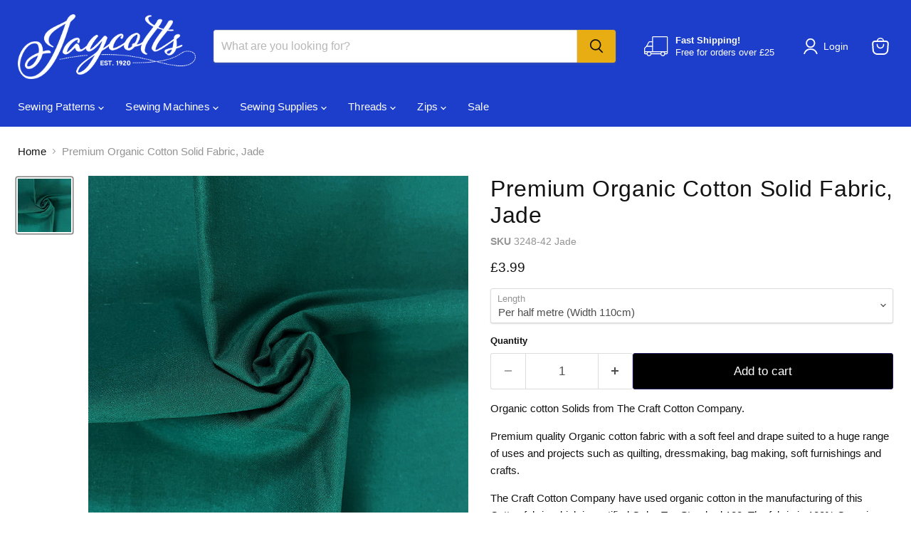

--- FILE ---
content_type: text/javascript; charset=utf-8
request_url: https://jaycotts.co.uk/products/premium-organic-cotton-solid-fabric-jade.js
body_size: 706
content:
{"id":7099403567197,"title":"Premium Organic Cotton Solid Fabric, Jade","handle":"premium-organic-cotton-solid-fabric-jade","description":"\u003cp\u003eOrganic cotton Solids from The Craft Cotton Company.\u003c\/p\u003e\n\u003cp\u003ePremium quality Organic cotton fabric with a soft feel and drape suited to a huge range of uses and projects such as quilting, dressmaking, bag making, soft furnishings and crafts.\u003c\/p\u003e\n\u003cp\u003eThe Craft Cotton Company have used organic cotton in the manufacturing of this Cotton fabric which is certified Oeko-Tex Standard 100. The fabric is 100% Organic Cotton.\u003c\/p\u003e\n\u003cp\u003e\u003cspan\u003eWeight: 170gsm.\u003c\/span\u003e\u003c\/p\u003e\n\u003cp\u003eCare instructions:\u003cbr\u003e Machine wash cold, tumble dry low, remove promptly, non-chlorine bleach. Cool iron if needed. Pre washing recommended.\u003c\/p\u003e\n\u003cp\u003eYou may need some thread, we recommend \u003ca href=\"https:\/\/jaycotts.co.uk\/collections\/gutermann-100-recycled-sewing-thread\/products\/recycled-thread-gutermann-223\" title=\"Gutermann Recycled Thread 223\"\u003e\u003cstrong\u003eGutermann Recycled thread 233\u003c\/strong\u003e\u003c\/a\u003e\u003c\/p\u003e","published_at":"2023-05-11T13:35:00+01:00","created_at":"2023-05-11T09:50:01+01:00","vendor":"Visage","type":"Fabric","tags":["Brand_Visage","Colour_Greens","Organic Fabric_Cotton Solids"],"price":399,"price_min":399,"price_max":399,"available":true,"price_varies":false,"compare_at_price":null,"compare_at_price_min":0,"compare_at_price_max":0,"compare_at_price_varies":false,"variants":[{"id":41032341094493,"title":"Per half metre (Width 110cm)","option1":"Per half metre (Width 110cm)","option2":null,"option3":null,"sku":"3248-42 Jade","requires_shipping":true,"taxable":true,"featured_image":null,"available":true,"name":"Premium Organic Cotton Solid Fabric, Jade - Per half metre (Width 110cm)","public_title":"Per half metre (Width 110cm)","options":["Per half metre (Width 110cm)"],"price":399,"weight":250,"compare_at_price":null,"inventory_quantity":22,"inventory_management":"shopify","inventory_policy":"deny","barcode":"","quantity_rule":{"min":1,"max":null,"increment":1},"quantity_price_breaks":[],"requires_selling_plan":false,"selling_plan_allocations":[]}],"images":["\/\/cdn.shopify.com\/s\/files\/1\/0225\/9227\/files\/3248-42-Organic-Plain-Jade.jpg?v=1683795439"],"featured_image":"\/\/cdn.shopify.com\/s\/files\/1\/0225\/9227\/files\/3248-42-Organic-Plain-Jade.jpg?v=1683795439","options":[{"name":"Length","position":1,"values":["Per half metre (Width 110cm)"]}],"url":"\/products\/premium-organic-cotton-solid-fabric-jade","media":[{"alt":"Premium Organic Cotton Solid Fabric, Jade from Jaycotts Sewing Supplies","id":25421769670749,"position":1,"preview_image":{"aspect_ratio":1.0,"height":1080,"width":1080,"src":"https:\/\/cdn.shopify.com\/s\/files\/1\/0225\/9227\/files\/3248-42-Organic-Plain-Jade.jpg?v=1683795439"},"aspect_ratio":1.0,"height":1080,"media_type":"image","src":"https:\/\/cdn.shopify.com\/s\/files\/1\/0225\/9227\/files\/3248-42-Organic-Plain-Jade.jpg?v=1683795439","width":1080}],"requires_selling_plan":false,"selling_plan_groups":[]}